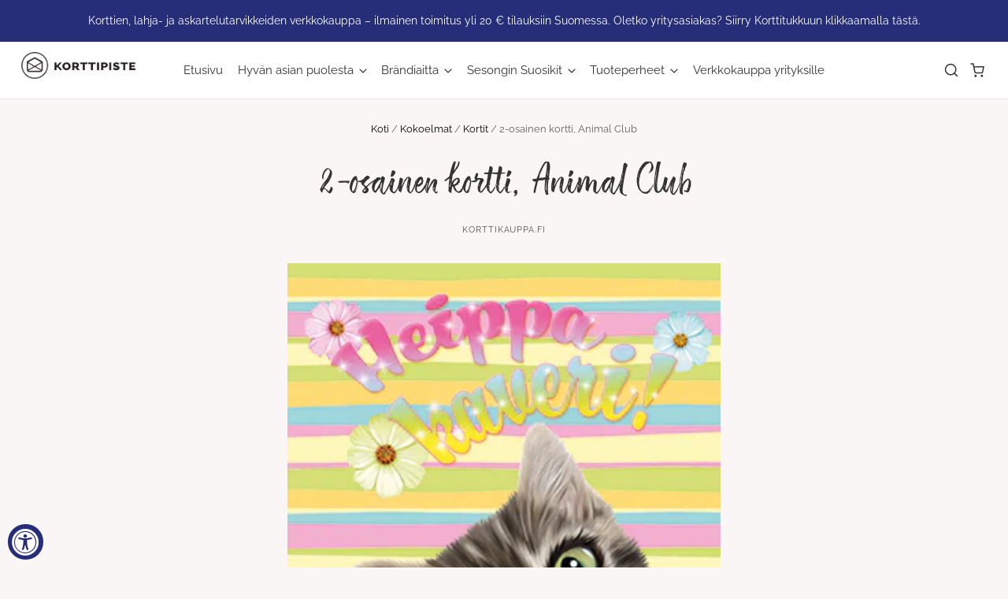

--- FILE ---
content_type: text/javascript; charset=utf-8
request_url: https://www.korttikauppa.fi/products/2-osainen-kortti-animal-club.js
body_size: 165
content:
{"id":7588938023155,"title":"2-osainen kortti, Animal Club","handle":"2-osainen-kortti-animal-club","description":"\u003cp\u003eTeksti: \"Heippa kaveri\"\u003c\/p\u003e\n\u003cp\u003eSisäosa tekstitön\u003c\/p\u003e\n\u003cp\u003eGlitteripainatus, sisältää kirjekuoren\u003c\/p\u003e\n\u003cp\u003eOriginaali Animal Club\u003c\/p\u003e\n\u003cp\u003e\u003cspan\u003ePainettu Suomessa.\u003c\/span\u003e\u003c\/p\u003e","published_at":"2022-03-09T09:34:53+02:00","created_at":"2022-03-09T09:34:52+02:00","vendor":"Korttikauppa.fi","type":"Lastenkortti","tags":["Lapset \u0026 nuoret"],"price":390,"price_min":390,"price_max":390,"available":true,"price_varies":false,"compare_at_price":null,"compare_at_price_min":0,"compare_at_price_max":0,"compare_at_price_varies":false,"variants":[{"id":42522530906355,"title":"Default Title","option1":"Default Title","option2":null,"option3":null,"sku":"2875147","requires_shipping":true,"taxable":true,"featured_image":null,"available":true,"name":"2-osainen kortti, Animal Club","public_title":null,"options":["Default Title"],"price":390,"weight":0,"compare_at_price":null,"inventory_management":"shopify","barcode":"","requires_selling_plan":false,"selling_plan_allocations":[]}],"images":["\/\/cdn.shopify.com\/s\/files\/1\/0476\/0476\/0740\/products\/1_ae3b66f7-5684-4bea-957f-5edaf136c6e9.jpg?v=1646811294"],"featured_image":"\/\/cdn.shopify.com\/s\/files\/1\/0476\/0476\/0740\/products\/1_ae3b66f7-5684-4bea-957f-5edaf136c6e9.jpg?v=1646811294","options":[{"name":"Title","position":1,"values":["Default Title"]}],"url":"\/products\/2-osainen-kortti-animal-club","media":[{"alt":null,"id":29471340855539,"position":1,"preview_image":{"aspect_ratio":0.578,"height":500,"width":289,"src":"https:\/\/cdn.shopify.com\/s\/files\/1\/0476\/0476\/0740\/products\/1_ae3b66f7-5684-4bea-957f-5edaf136c6e9.jpg?v=1646811294"},"aspect_ratio":0.578,"height":500,"media_type":"image","src":"https:\/\/cdn.shopify.com\/s\/files\/1\/0476\/0476\/0740\/products\/1_ae3b66f7-5684-4bea-957f-5edaf136c6e9.jpg?v=1646811294","width":289}],"requires_selling_plan":false,"selling_plan_groups":[]}